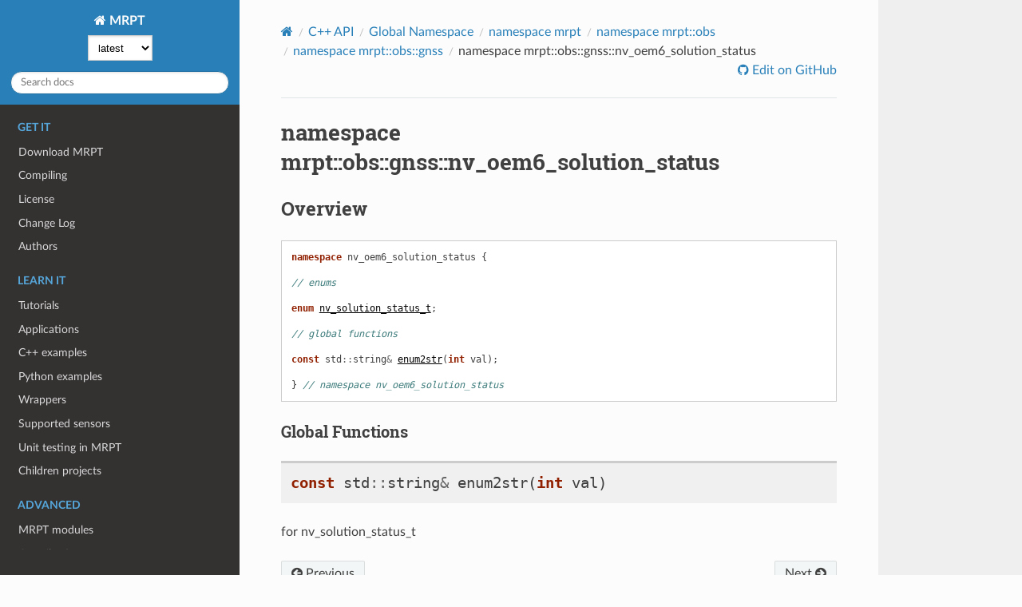

--- FILE ---
content_type: text/html
request_url: https://docs.mrpt.org/reference/latest/namespace_mrpt_obs_gnss_nv_oem6_solution_status.html
body_size: 8893
content:
<!DOCTYPE html>
<html class="writer-html5" lang="en" >
<head>
  <meta charset="utf-8" /><meta name="generator" content="Docutils 0.17.1: http://docutils.sourceforge.net/" />

  <meta name="viewport" content="width=device-width, initial-scale=1.0" />
  <title>namespace mrpt::obs::gnss::nv_oem6_solution_status &mdash; MRPT 2.15.5 documentation</title>
      <link rel="stylesheet" href="_static/pygments.css" type="text/css" />
      <link rel="stylesheet" href="_static/css/theme.css" type="text/css" />
      <link rel="stylesheet" href="_static/graphviz.css" type="text/css" />
      <link rel="stylesheet" href="_static/doxyrest-pygments.css" type="text/css" />
      <link rel="stylesheet" href="_static/doxyrest-sphinx_rtd_theme.css" type="text/css" />
      <link rel="stylesheet" href="_static/design-style.1e8bd061cd6da7fc9cf755528e8ffc24.min.css" type="text/css" />
    <link rel="canonical" href="https://docs.mrpt.org/reference/latest/namespace_mrpt_obs_gnss_nv_oem6_solution_status.html" />

  <!--[if lt IE 9]>
    <script src="_static/js/html5shiv.min.js"></script>
  <![endif]-->
  
        <script data-url_root="./" id="documentation_options" src="_static/documentation_options.js"></script>
        <script src="_static/jquery.js"></script>
        <script src="_static/underscore.js"></script>
        <script src="_static/_sphinx_javascript_frameworks_compat.js"></script>
        <script src="_static/doctools.js"></script>
        <script src="_static/sphinx_highlight.js"></script>
        <script src="_static/target-highlight.js"></script>
        <script src="_static/design-tabs.js"></script>
    <script src="_static/js/theme.js"></script>
<!-- Global site tag (gtag.js) - Google Analytics -->
<script async src="https://www.googletagmanager.com/gtag/js?id=UA-21128561-10"></script>
<script>
  window.dataLayer = window.dataLayer || [];
  function gtag(){dataLayer.push(arguments);}
  gtag('js', new Date());
  gtag('config', 'UA-21128561-10');
</script>

    <link rel="index" title="Index" href="genindex.html" />
    <link rel="search" title="Search" href="search.html" />
    <link rel="next" title="enum mrpt::obs::gnss::nv_oem6_solution_status::nv_solution_status_t" href="enum_mrpt_obs_gnss_nv_oem6_solution_status_nv_solution_status_t.html" />
    <link rel="prev" title="enum mrpt::obs::gnss::nv_oem6_position_type::nv_position_type_t" href="enum_mrpt_obs_gnss_nv_oem6_position_type_nv_position_type_t.html" /> 
</head>

<body class="wy-body-for-nav"> 
  <div class="wy-grid-for-nav">
    <nav data-toggle="wy-nav-shift" class="wy-nav-side">
      <div class="wy-side-scroll">
        <div class="wy-side-nav-search" >


          
          
          <a href="index.html" class="icon icon-home">
            MRPT
          </a>
              <div class="version">
                2.15.5
              </div>
<div role="search">
  <form id="rtd-search-form" class="wy-form" action="search.html" method="get">
    <input type="text" name="q" placeholder="Search docs" aria-label="Search docs" />
    <input type="hidden" name="check_keywords" value="yes" />
    <input type="hidden" name="area" value="default" />
  </form>
</div>
<script>
function onMRPTVersionChange() {
    var selectBox = document.getElementById("docsVersionSelectBox");
    const newVersion = selectBox.options[selectBox.selectedIndex].value;
    var curURL = window.location.href;
    const lastURLSegment = curURL;
    const newURL = window.location.protocol + "//" + window.location.host + "/" +
        "reference/" + newVersion + "/" +
        window.location.pathname.split("/").pop();
    window.location.href = newURL;
}
var req = new XMLHttpRequest();
 req.onload = function(){
     var versions = JSON.parse(this.responseText);
     var versionDiv = document.getElementsByClassName('version')[0];
     var curVer = versionDiv.innerHTML.trim();
     var s='<select id="docsVersionSelectBox" onchange="onMRPTVersionChange();">\n';
     for(var i = 0; i < versions.length; i++) {
       var v = versions[i];
       var vstr = v;
       if (v.charAt(0)>='0' && v.charAt(0)<='9') {
         vstr = 'v'+vstr;
       }
       s=s+ '<option value="' +v+'"';
       if (curVer==v) {s=s+' selected';}
       s=s+'">'+ vstr + '</option>\n';
     }
     s = s + '</select>\n';
     versionDiv.innerHTML = s;
 };
 req.open('GET', '../versions.txt');
 req.send();
</script>

        </div><div class="wy-menu wy-menu-vertical" data-spy="affix" role="navigation" aria-label="Navigation menu">
              <p class="caption" role="heading"><span class="caption-text">Get it</span></p>
<ul>
<li class="toctree-l1"><a class="reference internal" href="download-mrpt.html">Download MRPT</a></li>
<li class="toctree-l1"><a class="reference internal" href="compiling.html">Compiling</a></li>
<li class="toctree-l1"><a class="reference internal" href="license.html">License</a></li>
<li class="toctree-l1"><a class="reference internal" href="page_changelog.html">Change Log</a></li>
<li class="toctree-l1"><a class="reference internal" href="authors.html">Authors</a></li>
</ul>
<p class="caption" role="heading"><span class="caption-text">Learn it</span></p>
<ul>
<li class="toctree-l1"><a class="reference internal" href="tutorials.html">Tutorials</a></li>
<li class="toctree-l1"><a class="reference internal" href="applications.html">Applications</a></li>
<li class="toctree-l1"><a class="reference internal" href="examples.html">C++ examples</a></li>
<li class="toctree-l1"><a class="reference internal" href="python_examples.html">Python examples</a></li>
<li class="toctree-l1"><a class="reference internal" href="wrappers.html">Wrappers</a></li>
<li class="toctree-l1"><a class="reference internal" href="supported-sensors.html">Supported sensors</a></li>
<li class="toctree-l1"><a class="reference internal" href="unit_testing.html">Unit testing in MRPT</a></li>
<li class="toctree-l1"><a class="reference internal" href="children-projects.html">Children projects</a></li>
</ul>
<p class="caption" role="heading"><span class="caption-text">Advanced</span></p>
<ul class="current">
<li class="toctree-l1"><a class="reference internal" href="modules.html">MRPT modules</a></li>
<li class="toctree-l1"><a class="reference internal" href="contributing.html">Contributing</a></li>
<li class="toctree-l1"><a class="reference internal" href="bibliography.html">Bibliography</a></li>
<li class="toctree-l1 current"><a class="reference internal" href="doxygen-index.html">C++ API</a><ul class="current">
<li class="toctree-l2"><a class="reference internal" href="group_mrpt_apps_grp.html">[mrpt-apps]</a></li>
<li class="toctree-l2"><a class="reference internal" href="group_mrpt_bayes_grp.html">[mrpt-bayes]</a></li>
<li class="toctree-l2"><a class="reference internal" href="group_mrpt_comms_grp.html">[mrpt-comms]</a></li>
<li class="toctree-l2"><a class="reference internal" href="group_mrpt_config_grp.html">[mrpt-config]</a></li>
<li class="toctree-l2"><a class="reference internal" href="group_mrpt_containers_grp.html">[mrpt-containers]</a></li>
<li class="toctree-l2"><a class="reference internal" href="group_mrpt_core_grp.html">[mrpt-core]</a></li>
<li class="toctree-l2"><a class="reference internal" href="group_mrpt_expr_grp.html">[mrpt-expr]</a></li>
<li class="toctree-l2"><a class="reference internal" href="group_mrpt_graphs_grp.html">[mrpt-graphs]</a></li>
<li class="toctree-l2"><a class="reference internal" href="group_mrpt_graphslam_grp.html">[mrpt-graphslam]</a></li>
<li class="toctree-l2"><a class="reference internal" href="group_mrpt_gui_grp.html">[mrpt-gui]</a></li>
<li class="toctree-l2"><a class="reference internal" href="group_mrpt_hwdrivers_grp.html">[mrpt-hwdrivers]</a></li>
<li class="toctree-l2"><a class="reference internal" href="group_mrpt_img_grp.html">[mrpt-img]</a></li>
<li class="toctree-l2"><a class="reference internal" href="group_mrpt_io_grp.html">[mrpt-io]</a></li>
<li class="toctree-l2"><a class="reference internal" href="group_mrpt_kinematics_grp.html">[mrpt-kinematics]</a></li>
<li class="toctree-l2"><a class="reference internal" href="group_mrpt_maps_grp.html">[mrpt-maps]</a></li>
<li class="toctree-l2"><a class="reference internal" href="group_mrpt_math_grp.html">[mrpt-math]</a></li>
<li class="toctree-l2"><a class="reference internal" href="group_mrpt_nav_grp.html">[mrpt-nav]</a></li>
<li class="toctree-l2"><a class="reference internal" href="group_mrpt_obs_grp.html">[mrpt-obs]</a></li>
<li class="toctree-l2"><a class="reference internal" href="group_mrpt_opengl_grp.html">[mrpt-opengl]</a></li>
<li class="toctree-l2"><a class="reference internal" href="group_mrpt_poses_grp.html">[mrpt-poses]</a></li>
<li class="toctree-l2"><a class="reference internal" href="group_mrpt_random_grp.html">[mrpt-random]</a></li>
<li class="toctree-l2"><a class="reference internal" href="group_mrpt_ros1bridge_grp.html">[mrpt-ros1bridge]</a></li>
<li class="toctree-l2"><a class="reference internal" href="group_mrpt_ros2bridge_grp.html">[mrpt-ros2bridge]</a></li>
<li class="toctree-l2"><a class="reference internal" href="group_mrpt_rtti_grp.html">[mrpt-rtti]</a></li>
<li class="toctree-l2"><a class="reference internal" href="group_mrpt_serialization_grp.html">[mrpt-serialization]</a></li>
<li class="toctree-l2"><a class="reference internal" href="group_mrpt_slam_grp.html">[mrpt-slam]</a></li>
<li class="toctree-l2"><a class="reference internal" href="group_mrpt_system_grp.html">[mrpt-system]</a></li>
<li class="toctree-l2"><a class="reference internal" href="group_mrpt_tfest_grp.html">[mrpt-tfest]</a></li>
<li class="toctree-l2"><a class="reference internal" href="group_mrpt_topography_grp.html">[mrpt-topography]</a></li>
<li class="toctree-l2"><a class="reference internal" href="group_mrpt_typemeta_grp.html">[mrpt-typemeta]</a></li>
<li class="toctree-l2"><a class="reference internal" href="group_mrpt_vision_lgpl_grp.html">[mrpt-vision-lgpl]</a></li>
<li class="toctree-l2"><a class="reference internal" href="group_mrpt_vision_grp.html">[mrpt-vision]</a></li>
<li class="toctree-l2"><a class="reference internal" href="page_app_DifOdometry-Camera.html">Application: DifOdometry-Camera</a></li>
<li class="toctree-l2"><a class="reference internal" href="page_app_DifOdometry-Datasets.html">Application: DifOdometry-Datasets</a></li>
<li class="toctree-l2"><a class="reference internal" href="page_app_ReactiveNav3D-Demo.html">Application: ReactiveNav3D-Demo</a></li>
<li class="toctree-l2"><a class="reference internal" href="page_app_ReactiveNavigationDemo.html">Application: ReactiveNavigationDemo</a></li>
<li class="toctree-l2"><a class="reference internal" href="page_app_SceneViewer3D.html">Application: SceneViewer3D</a></li>
<li class="toctree-l2"><a class="reference internal" href="page_app_carmen2rawlog.html">Application: carmen2rawlog</a></li>
<li class="toctree-l2"><a class="reference internal" href="page_app_carmen2simplemap.html">Application: carmen2simplemap</a></li>
<li class="toctree-l2"><a class="reference internal" href="page_app_features-matching.html">Application: features-matching</a></li>
<li class="toctree-l2"><a class="reference internal" href="page_app_gps2rawlog.html">Application: gps2rawlog</a></li>
<li class="toctree-l2"><a class="reference internal" href="page_app_graph-slam.html">Application: graph-slam</a></li>
<li class="toctree-l2"><a class="reference internal" href="page_app_graphslam-engine.html">Application: graphslam-engine</a></li>
<li class="toctree-l2"><a class="reference internal" href="page_app_grid-matching.html">Application: grid-matching</a></li>
<li class="toctree-l2"><a class="reference internal" href="page_app_holonomic-navigator-demo.html">Application: holonomic-navigator-demo</a></li>
<li class="toctree-l2"><a class="reference internal" href="page_app_icp-slam.html">Application: icp-slam</a></li>
<li class="toctree-l2"><a class="reference internal" href="page_app_icp-slam-live.html">Application: icp-slam-live</a></li>
<li class="toctree-l2"><a class="reference internal" href="page_app_image2gridmap.html">Application: image2gridmap</a></li>
<li class="toctree-l2"><a class="reference internal" href="page_app_kf-slam.html">Application: kf-slam</a></li>
<li class="toctree-l2"><a class="reference internal" href="page_app_kinect-3d-slam.html">Application: kinect-3d-slam</a></li>
<li class="toctree-l2"><a class="reference internal" href="page_app_kinect-3d-view.html">Application: kinect-3d-view</a></li>
<li class="toctree-l2"><a class="reference internal" href="page_app_kinect-stereo-calib.html">Application: kinect-stereo-calib</a></li>
<li class="toctree-l2"><a class="reference internal" href="page_app_map-partition.html">Application: map-partition</a></li>
<li class="toctree-l2"><a class="reference internal" href="page_app_navlog-viewer.html">Application: navlog-viewer</a></li>
<li class="toctree-l2"><a class="reference internal" href="page_app_observations2map.html">Application: observations2map</a></li>
<li class="toctree-l2"><a class="reference internal" href="page_app_pf-localization.html">Application: pf-localization</a></li>
<li class="toctree-l2"><a class="reference internal" href="page_app_ptg-configurator.html">Application: ptg-configurator</a></li>
<li class="toctree-l2"><a class="reference internal" href="page_app_rawlog-edit.html">Application: rawlog-edit</a></li>
<li class="toctree-l2"><a class="reference internal" href="page_app_rawlog-grabber.html">Application: rawlog-grabber</a></li>
<li class="toctree-l2"><a class="reference internal" href="page_app_rbpf-slam.html">Application: rbpf-slam</a></li>
<li class="toctree-l2"><a class="reference internal" href="page_app_ro-localization.html">Application: ro-localization</a></li>
<li class="toctree-l2"><a class="reference internal" href="page_app_rosmapyaml2mrpt.html">Application: ros-map-yaml2mrpt</a></li>
<li class="toctree-l2"><a class="reference internal" href="page_app_simul-landmarks.html">Application: simul-landmarks</a></li>
<li class="toctree-l2"><a class="reference internal" href="page_app_track-video-features.html">Application: track-video-features</a></li>
<li class="toctree-l2"><a class="reference internal" href="page_app_velodyne-view.html">Application: velodyne-view</a></li>
<li class="toctree-l2"><a class="reference internal" href="page_citelist.html">Bibliography</a></li>
<li class="toctree-l2"><a class="reference internal" href="page_changelog.html">Change Log</a></li>
<li class="toctree-l2"><a class="reference internal" href="page_deprecated.html">Deprecated List</a></li>
<li class="toctree-l2"><a class="reference internal" href="page_bayes_rejection_sampling_example.html">Example: bayes_rejection_sampling_example</a></li>
<li class="toctree-l2"><a class="reference internal" href="page_bayes_resampling_example.html">Example: bayes_resampling_example</a></li>
<li class="toctree-l2"><a class="reference internal" href="page_bayes_tracking_example.html">Example: bayes_tracking_example</a></li>
<li class="toctree-l2"><a class="reference internal" href="page_comms_ftdi_usb_enumerate_example.html">Example: comms_ftdi_usb_enumerate_example</a></li>
<li class="toctree-l2"><a class="reference internal" href="page_comms_http_client.html">Example: comms_http_client</a></li>
<li class="toctree-l2"><a class="reference internal" href="page_comms_nodelets_example.html">Example: comms_nodelets_example</a></li>
<li class="toctree-l2"><a class="reference internal" href="page_comms_serial_port_example.html">Example: comms_serial_port_example</a></li>
<li class="toctree-l2"><a class="reference internal" href="page_comms_socket_example.html">Example: comms_socket_example</a></li>
<li class="toctree-l2"><a class="reference internal" href="page_containers_params_by_name.html">Example: containers_params_by_name</a></li>
<li class="toctree-l2"><a class="reference internal" href="page_containers_yaml_example.html">Example: containers_yaml_example</a></li>
<li class="toctree-l2"><a class="reference internal" href="page_core_backtrace_example.html">Example: core_backtrace_example</a></li>
<li class="toctree-l2"><a class="reference internal" href="page_core_exceptions_example.html">Example: core_exceptions_example</a></li>
<li class="toctree-l2"><a class="reference internal" href="page_detectors_face.html">Example: detectors_face</a></li>
<li class="toctree-l2"><a class="reference internal" href="page_graphs_astar_example.html">Example: graphs_astar_example</a></li>
<li class="toctree-l2"><a class="reference internal" href="page_graphs_dijkstra_example.html">Example: graphs_dijkstra_example</a></li>
<li class="toctree-l2"><a class="reference internal" href="page_graphslam_example.html">Example: graphslam_example</a></li>
<li class="toctree-l2"><a class="reference internal" href="page_gui_capture_render_to_img_example.html">Example: gui_capture_render_to_img_example</a></li>
<li class="toctree-l2"><a class="reference internal" href="page_gui_depth_camera_distortion.html">Example: gui_depth_camera_distortion</a></li>
<li class="toctree-l2"><a class="reference internal" href="page_gui_display3D_custom_render.html">Example: gui_display3D_custom_render</a></li>
<li class="toctree-l2"><a class="reference internal" href="page_gui_display3D_example.html">Example: gui_display3D_example</a></li>
<li class="toctree-l2"><a class="reference internal" href="page_gui_display_plots.html">Example: gui_display_plots</a></li>
<li class="toctree-l2"><a class="reference internal" href="page_gui_fbo_render_example.html">Example: gui_fbo_render_example</a></li>
<li class="toctree-l2"><a class="reference internal" href="page_gui_gravity3d_example.html">Example: gui_gravity3d_example</a></li>
<li class="toctree-l2"><a class="reference internal" href="page_gui_nanogui_demo.html">Example: gui_nanogui_demo</a></li>
<li class="toctree-l2"><a class="reference internal" href="page_gui_text_fonts_example.html">Example: gui_text_fonts_example</a></li>
<li class="toctree-l2"><a class="reference internal" href="page_gui_windows_events.html">Example: gui_windows_events</a></li>
<li class="toctree-l2"><a class="reference internal" href="page_hwdrivers_camera_capture_dialog.html">Example: hwdrivers_camera_capture_dialog</a></li>
<li class="toctree-l2"><a class="reference internal" href="page_hwdrivers_capture_video_dc1394.html">Example: hwdrivers_capture_video_dc1394</a></li>
<li class="toctree-l2"><a class="reference internal" href="page_hwdrivers_capture_video_ffmpeg.html">Example: hwdrivers_capture_video_ffmpeg</a></li>
<li class="toctree-l2"><a class="reference internal" href="page_hwdrivers_capture_video_flycapture2.html">Example: hwdrivers_capture_video_flycapture2</a></li>
<li class="toctree-l2"><a class="reference internal" href="page_hwdrivers_capture_video_flycapture2_stereo.html">Example: hwdrivers_capture_video_flycapture2_stereo</a></li>
<li class="toctree-l2"><a class="reference internal" href="page_hwdrivers_capture_video_opencv.html">Example: hwdrivers_capture_video_opencv</a></li>
<li class="toctree-l2"><a class="reference internal" href="page_hwdrivers_enumerate_cameras1394.html">Example: hwdrivers_enumerate_cameras1394</a></li>
<li class="toctree-l2"><a class="reference internal" href="page_hwdrivers_gps_example.html">Example: hwdrivers_gps_example</a></li>
<li class="toctree-l2"><a class="reference internal" href="page_hwdrivers_hokuyo_example.html">Example: hwdrivers_hokuyo_example</a></li>
<li class="toctree-l2"><a class="reference internal" href="page_hwdrivers_joystick_example.html">Example: hwdrivers_joystick_example</a></li>
<li class="toctree-l2"><a class="reference internal" href="page_hwdrivers_kinect_online_offline_example.html">Example: hwdrivers_kinect_online_offline_example</a></li>
<li class="toctree-l2"><a class="reference internal" href="page_hwdrivers_kinect_to_2d_scan_example.html">Example: hwdrivers_kinect_to_2d_scan_example</a></li>
<li class="toctree-l2"><a class="reference internal" href="page_hwdrivers_mynteye_icp.html">Example: hwdrivers_mynteye_icp</a></li>
<li class="toctree-l2"><a class="reference internal" href="page_hwdrivers_ntrip_client_example.html">Example: hwdrivers_ntrip_client_example</a></li>
<li class="toctree-l2"><a class="reference internal" href="page_hwdrivers_openni2_2d_icp_slam.html">Example: hwdrivers_openni2_2d_icp_slam</a></li>
<li class="toctree-l2"><a class="reference internal" href="page_hwdrivers_openni2_driver_demo.html">Example: hwdrivers_openni2_driver_demo</a></li>
<li class="toctree-l2"><a class="reference internal" href="page_hwdrivers_phidget_proximity_example.html">Example: hwdrivers_phidget_proximity_example</a></li>
<li class="toctree-l2"><a class="reference internal" href="page_hwdrivers_robopeaklidar_example.html">Example: hwdrivers_robopeaklidar_example</a></li>
<li class="toctree-l2"><a class="reference internal" href="page_hwdrivers_sick_eth_example.html">Example: hwdrivers_sick_eth_example</a></li>
<li class="toctree-l2"><a class="reference internal" href="page_hwdrivers_sick_serial_example.html">Example: hwdrivers_sick_serial_example</a></li>
<li class="toctree-l2"><a class="reference internal" href="page_hwdrivers_swissranger_example.html">Example: hwdrivers_swissranger_example</a></li>
<li class="toctree-l2"><a class="reference internal" href="page_hwdrivers_taobotics_imu.html">Example: hwdrivers_taobotics_imu</a></li>
<li class="toctree-l2"><a class="reference internal" href="page_img_basic_example.html">Example: img_basic_example</a></li>
<li class="toctree-l2"><a class="reference internal" href="page_img_convolution_fft.html">Example: img_convolution_fft</a></li>
<li class="toctree-l2"><a class="reference internal" href="page_img_correlation_example.html">Example: img_correlation_example</a></li>
<li class="toctree-l2"><a class="reference internal" href="page_img_fft_example.html">Example: img_fft_example</a></li>
<li class="toctree-l2"><a class="reference internal" href="page_img_gauss_filtering_example.html">Example: img_gauss_filtering_example</a></li>
<li class="toctree-l2"><a class="reference internal" href="page_io_compress_example.html">Example: io_compress_example</a></li>
<li class="toctree-l2"><a class="reference internal" href="page_io_pipes_example.html">Example: io_pipes_example</a></li>
<li class="toctree-l2"><a class="reference internal" href="page_kitti_dataset2rawlog.html">Example: kitti_dataset2rawlog</a></li>
<li class="toctree-l2"><a class="reference internal" href="page_maps_gmrf_map_example.html">Example: maps_gmrf_map_example</a></li>
<li class="toctree-l2"><a class="reference internal" href="page_maps_gridmap3D_simple.html">Example: maps_gridmap3D_simple</a></li>
<li class="toctree-l2"><a class="reference internal" href="page_maps_gridmap_benchmark.html">Example: maps_gridmap_benchmark</a></li>
<li class="toctree-l2"><a class="reference internal" href="page_maps_gridmap_likelihood_characterization.html">Example: maps_gridmap_likelihood_characterization</a></li>
<li class="toctree-l2"><a class="reference internal" href="page_maps_gridmap_voronoi_example.html">Example: maps_gridmap_voronoi_example</a></li>
<li class="toctree-l2"><a class="reference internal" href="page_maps_laser_projection_in_images_example.html">Example: maps_laser_projection_in_images_example</a></li>
<li class="toctree-l2"><a class="reference internal" href="page_maps_observer_pattern_example.html">Example: maps_observer_pattern_example</a></li>
<li class="toctree-l2"><a class="reference internal" href="page_maps_octomap_simple.html">Example: maps_octomap_simple</a></li>
<li class="toctree-l2"><a class="reference internal" href="page_maps_ransac_data_association.html">Example: maps_ransac_data_association</a></li>
<li class="toctree-l2"><a class="reference internal" href="page_maps_voxelmap_from_tum_dataset.html">Example: maps_voxelmap_from_tum_dataset</a></li>
<li class="toctree-l2"><a class="reference internal" href="page_maps_voxelmap_simple.html">Example: maps_voxelmap_simple</a></li>
<li class="toctree-l2"><a class="reference internal" href="page_math_csparse_example.html">Example: math_csparse_example</a></li>
<li class="toctree-l2"><a class="reference internal" href="page_math_kmeans_example.html">Example: math_kmeans_example</a></li>
<li class="toctree-l2"><a class="reference internal" href="page_math_leastsquares_example.html">Example: math_leastsquares_example</a></li>
<li class="toctree-l2"><a class="reference internal" href="page_math_matrix_example.html">Example: math_matrix_example</a></li>
<li class="toctree-l2"><a class="reference internal" href="page_math_model_search_example.html">Example: math_model_search_example</a></li>
<li class="toctree-l2"><a class="reference internal" href="page_math_optimize_lm_example.html">Example: math_optimize_lm_example</a></li>
<li class="toctree-l2"><a class="reference internal" href="page_math_polygon_intersection.html">Example: math_polygon_intersection</a></li>
<li class="toctree-l2"><a class="reference internal" href="page_math_polygon_split.html">Example: math_polygon_split</a></li>
<li class="toctree-l2"><a class="reference internal" href="page_math_polyhedron_intersection_example.html">Example: math_polyhedron_intersection_example</a></li>
<li class="toctree-l2"><a class="reference internal" href="page_math_ransac_examples.html">Example: math_ransac_examples</a></li>
<li class="toctree-l2"><a class="reference internal" href="page_math_ransac_plane3d_example.html">Example: math_ransac_plane3d_example</a></li>
<li class="toctree-l2"><a class="reference internal" href="page_math_ransac_plane3d_example2.html">Example: math_ransac_plane3d_example2</a></li>
<li class="toctree-l2"><a class="reference internal" href="page_math_slerp_example.html">Example: math_slerp_example</a></li>
<li class="toctree-l2"><a class="reference internal" href="page_math_spline_interpolation.html">Example: math_spline_interpolation</a></li>
<li class="toctree-l2"><a class="reference internal" href="page_nav_circ_robot_path_planning.html">Example: nav_circ_robot_path_planning</a></li>
<li class="toctree-l2"><a class="reference internal" href="page_nav_rrt_planning_example.html">Example: nav_rrt_planning_example</a></li>
<li class="toctree-l2"><a class="reference internal" href="page_obs_motion_model_demo.html">Example: obs_motion_model_demo</a></li>
<li class="toctree-l2"><a class="reference internal" href="page_obs_mox_model_rawlog.html">Example: obs_mox_model_rawlog</a></li>
<li class="toctree-l2"><a class="reference internal" href="page_opengl_custom_shaders_demo.html">Example: opengl_custom_shaders_demo</a></li>
<li class="toctree-l2"><a class="reference internal" href="page_opengl_multithread_rendering.html">Example: opengl_multithread_rendering</a></li>
<li class="toctree-l2"><a class="reference internal" href="page_opengl_objects_demo.html">Example: opengl_objects_demo</a></li>
<li class="toctree-l2"><a class="reference internal" href="page_opengl_octree_render_huge_pointcloud.html">Example: opengl_octree_render_huge_pointcloud</a></li>
<li class="toctree-l2"><a class="reference internal" href="page_opengl_offscreen_render_example.html">Example: opengl_offscreen_render_example</a></li>
<li class="toctree-l2"><a class="reference internal" href="page_opengl_ray_trace_example.html">Example: opengl_ray_trace_example</a></li>
<li class="toctree-l2"><a class="reference internal" href="page_opengl_skybox_example.html">Example: opengl_skybox_example</a></li>
<li class="toctree-l2"><a class="reference internal" href="page_opengl_texture_sizes_test.html">Example: opengl_texture_sizes_test</a></li>
<li class="toctree-l2"><a class="reference internal" href="page_opengl_video_demo.html">Example: opengl_video_demo</a></li>
<li class="toctree-l2"><a class="reference internal" href="page_opengl_video_viewport_demo.html">Example: opengl_video_viewport_demo</a></li>
<li class="toctree-l2"><a class="reference internal" href="page_poses_geometry_3D_example.html">Example: poses_geometry_3D_example</a></li>
<li class="toctree-l2"><a class="reference internal" href="page_poses_pdfs_example.html">Example: poses_pdfs_example</a></li>
<li class="toctree-l2"><a class="reference internal" href="page_poses_quaternions_example.html">Example: poses_quaternions_example</a></li>
<li class="toctree-l2"><a class="reference internal" href="page_poses_se3_lie_example.html">Example: poses_se3_lie_example</a></li>
<li class="toctree-l2"><a class="reference internal" href="page_poses_sog_merge_example.html">Example: poses_sog_merge_example</a></li>
<li class="toctree-l2"><a class="reference internal" href="page_poses_unscented_transform_example.html">Example: poses_unscented_transform_example</a></li>
<li class="toctree-l2"><a class="reference internal" href="page_random_examples.html">Example: random_examples</a></li>
<li class="toctree-l2"><a class="reference internal" href="page_rgbd_dataset2rawlog.html">Example: rgbd_dataset2rawlog</a></li>
<li class="toctree-l2"><a class="reference internal" href="page_rtti_example1.html">Example: rtti_example1</a></li>
<li class="toctree-l2"><a class="reference internal" href="page_serialization_json_example.html">Example: serialization_json_example</a></li>
<li class="toctree-l2"><a class="reference internal" href="page_serialization_stl.html">Example: serialization_stl</a></li>
<li class="toctree-l2"><a class="reference internal" href="page_serialization_variant_example.html">Example: serialization_variant_example</a></li>
<li class="toctree-l2"><a class="reference internal" href="page_slam_icp3d_simple_example.html">Example: slam_icp3d_simple_example</a></li>
<li class="toctree-l2"><a class="reference internal" href="page_slam_icp_simple_example.html">Example: slam_icp_simple_example</a></li>
<li class="toctree-l2"><a class="reference internal" href="page_slam_range_only_localization_rej_sampling_example.html">Example: slam_range_only_localization_rej_sampling_example</a></li>
<li class="toctree-l2"><a class="reference internal" href="page_system_control_rate_timer_example.html">Example: system_control_rate_timer_example</a></li>
<li class="toctree-l2"><a class="reference internal" href="page_system_datetime_example.html">Example: system_datetime_example</a></li>
<li class="toctree-l2"><a class="reference internal" href="page_system_directory_explorer_example.html">Example: system_directory_explorer_example</a></li>
<li class="toctree-l2"><a class="reference internal" href="page_system_dirs_files_manipulation.html">Example: system_dirs_files_manipulation</a></li>
<li class="toctree-l2"><a class="reference internal" href="page_system_file_system_watcher.html">Example: system_file_system_watcher</a></li>
<li class="toctree-l2"><a class="reference internal" href="page_system_progress_bar.html">Example: system_progress_bar</a></li>
<li class="toctree-l2"><a class="reference internal" href="page_topography_coordinate_conversion_example.html">Example: topography_coordinate_conversion_example</a></li>
<li class="toctree-l2"><a class="reference internal" href="page_topography_gps_coords_example.html">Example: topography_gps_coords_example</a></li>
<li class="toctree-l2"><a class="reference internal" href="page_typemeta_StaticString.html">Example: typemeta_StaticString</a></li>
<li class="toctree-l2"><a class="reference internal" href="page_typemeta_TEnumType.html">Example: typemeta_TEnumType</a></li>
<li class="toctree-l2"><a class="reference internal" href="page_typemeta_TTypeName.html">Example: typemeta_TTypeName</a></li>
<li class="toctree-l2"><a class="reference internal" href="page_vision_bundle_adj_example.html">Example: vision_bundle_adj_example</a></li>
<li class="toctree-l2"><a class="reference internal" href="page_vision_capture_video_build_pyr.html">Example: vision_capture_video_build_pyr</a></li>
<li class="toctree-l2"><a class="reference internal" href="page_vision_checkerboard_detectors.html">Example: vision_checkerboard_detectors</a></li>
<li class="toctree-l2"><a class="reference internal" href="page_vision_create_video_file_example.html">Example: vision_create_video_file_example</a></li>
<li class="toctree-l2"><a class="reference internal" href="page_vision_feature_extraction.html">Example: vision_feature_extraction</a></li>
<li class="toctree-l2"><a class="reference internal" href="page_vision_keypoint_matching_example.html">Example: vision_keypoint_matching_example</a></li>
<li class="toctree-l2"><a class="reference internal" href="page_vision_stereo_calib_example.html">Example: vision_stereo_calib_example</a></li>
<li class="toctree-l2"><a class="reference internal" href="page_vision_stereo_rectify.html">Example: vision_stereo_rectify</a></li>
<li class="toctree-l2"><a class="reference internal" href="page_dependencies.html">External library dependencies and build options</a></li>
<li class="toctree-l2"><a class="reference internal" href="page_tutorial_math_levenberg_marquardt.html">Levenberg-Marquardt algorithm with numeric Jacobians</a></li>
<li class="toctree-l2"><a class="reference internal" href="page_maps_observations.html">Maps and observations compatibility matrices</a></li>
<li class="toctree-l2"><a class="reference internal" href="page_porting_mrpt2.html">Porting code from MRPT 1.{3,4,5} to MRPT 2.*</a></li>
<li class="toctree-l2"><a class="reference internal" href="page_todo.html">Todo List</a></li>
<li class="toctree-l2"><a class="reference internal" href="page_tutorial_3D_scenes.html">Tutorial: 3D scenes</a></li>
<li class="toctree-l2"><a class="reference internal" href="page_md__home_jlblanco_mrpt_doc_source_doxygen_docs_lib_mrpt_apps.html">lib_mrpt_apps</a></li>
<li class="toctree-l2"><a class="reference internal" href="page_md__home_jlblanco_mrpt_doc_source_doxygen_docs_lib_mrpt_bayes.html">lib_mrpt_bayes</a></li>
<li class="toctree-l2"><a class="reference internal" href="page_md__home_jlblanco_mrpt_doc_source_doxygen_docs_lib_mrpt_comms.html">lib_mrpt_comms</a></li>
<li class="toctree-l2"><a class="reference internal" href="page_md__home_jlblanco_mrpt_doc_source_doxygen_docs_lib_mrpt_config.html">lib_mrpt_config</a></li>
<li class="toctree-l2"><a class="reference internal" href="page_md__home_jlblanco_mrpt_doc_source_doxygen_docs_lib_mrpt_config_INI_file_format.html">lib_mrpt_config_INI_file_format</a></li>
<li class="toctree-l2"><a class="reference internal" href="page_md__home_jlblanco_mrpt_doc_source_doxygen_docs_lib_mrpt_containers.html">lib_mrpt_containers</a></li>
<li class="toctree-l2"><a class="reference internal" href="page_md__home_jlblanco_mrpt_doc_source_doxygen_docs_lib_mrpt_core.html">lib_mrpt_core</a></li>
<li class="toctree-l2"><a class="reference internal" href="page_md__home_jlblanco_mrpt_doc_source_doxygen_docs_lib_mrpt_core_exceptions.html">lib_mrpt_core_exceptions</a></li>
<li class="toctree-l2"><a class="reference internal" href="page_md__home_jlblanco_mrpt_doc_source_doxygen_docs_lib_mrpt_expr.html">lib_mrpt_expr</a></li>
<li class="toctree-l2"><a class="reference internal" href="page_md__home_jlblanco_mrpt_doc_source_doxygen_docs_lib_mrpt_graphs.html">lib_mrpt_graphs</a></li>
<li class="toctree-l2"><a class="reference internal" href="page_md__home_jlblanco_mrpt_doc_source_doxygen_docs_lib_mrpt_graphslam.html">lib_mrpt_graphslam</a></li>
<li class="toctree-l2"><a class="reference internal" href="page_md__home_jlblanco_mrpt_doc_source_doxygen_docs_lib_mrpt_gui.html">lib_mrpt_gui</a></li>
<li class="toctree-l2"><a class="reference internal" href="page_md__home_jlblanco_mrpt_doc_source_doxygen_docs_lib_mrpt_hwdrivers.html">lib_mrpt_hwdrivers</a></li>
<li class="toctree-l2"><a class="reference internal" href="page_md__home_jlblanco_mrpt_doc_source_doxygen_docs_lib_mrpt_img.html">lib_mrpt_img</a></li>
<li class="toctree-l2"><a class="reference internal" href="page_md__home_jlblanco_mrpt_doc_source_doxygen_docs_lib_mrpt_io.html">lib_mrpt_io</a></li>
<li class="toctree-l2"><a class="reference internal" href="page_md__home_jlblanco_mrpt_doc_source_doxygen_docs_lib_mrpt_kinematics.html">lib_mrpt_kinematics</a></li>
<li class="toctree-l2"><a class="reference internal" href="page_md__home_jlblanco_mrpt_doc_source_doxygen_docs_lib_mrpt_maps.html">lib_mrpt_maps</a></li>
<li class="toctree-l2"><a class="reference internal" href="page_md__home_jlblanco_mrpt_doc_source_doxygen_docs_lib_mrpt_math.html">lib_mrpt_math</a></li>
<li class="toctree-l2"><a class="reference internal" href="page_md__home_jlblanco_mrpt_doc_source_doxygen_docs_lib_mrpt_math_lwgeom.html">lib_mrpt_math_lwgeom</a></li>
<li class="toctree-l2"><a class="reference internal" href="page_md__home_jlblanco_mrpt_doc_source_doxygen_docs_lib_mrpt_math_matrices.html">lib_mrpt_math_matrices</a></li>
<li class="toctree-l2"><a class="reference internal" href="page_md__home_jlblanco_mrpt_doc_source_doxygen_docs_lib_mrpt_nav.html">lib_mrpt_nav</a></li>
<li class="toctree-l2"><a class="reference internal" href="page_md__home_jlblanco_mrpt_doc_source_doxygen_docs_lib_mrpt_obs.html">lib_mrpt_obs</a></li>
<li class="toctree-l2"><a class="reference internal" href="page_md__home_jlblanco_mrpt_doc_source_doxygen_docs_lib_mrpt_opengl.html">lib_mrpt_opengl</a></li>
<li class="toctree-l2"><a class="reference internal" href="page_md__home_jlblanco_mrpt_doc_source_doxygen_docs_lib_mrpt_poses.html">lib_mrpt_poses</a></li>
<li class="toctree-l2"><a class="reference internal" href="page_md__home_jlblanco_mrpt_doc_source_doxygen_docs_lib_mrpt_random.html">lib_mrpt_random</a></li>
<li class="toctree-l2"><a class="reference internal" href="page_md__home_jlblanco_mrpt_doc_source_doxygen_docs_lib_mrpt_ros1bridge.html">lib_mrpt_ros1bridge</a></li>
<li class="toctree-l2"><a class="reference internal" href="page_md__home_jlblanco_mrpt_doc_source_doxygen_docs_lib_mrpt_ros2bridge.html">lib_mrpt_ros2bridge</a></li>
<li class="toctree-l2"><a class="reference internal" href="page_md__home_jlblanco_mrpt_doc_source_doxygen_docs_lib_mrpt_rtti.html">lib_mrpt_rtti</a></li>
<li class="toctree-l2"><a class="reference internal" href="page_md__home_jlblanco_mrpt_doc_source_doxygen_docs_lib_mrpt_serialization.html">lib_mrpt_serialization</a></li>
<li class="toctree-l2"><a class="reference internal" href="page_md__home_jlblanco_mrpt_doc_source_doxygen_docs_lib_mrpt_slam.html">lib_mrpt_slam</a></li>
<li class="toctree-l2"><a class="reference internal" href="page_md__home_jlblanco_mrpt_doc_source_doxygen_docs_lib_mrpt_system.html">lib_mrpt_system</a></li>
<li class="toctree-l2"><a class="reference internal" href="page_md__home_jlblanco_mrpt_doc_source_doxygen_docs_lib_mrpt_tfest.html">lib_mrpt_tfest</a></li>
<li class="toctree-l2"><a class="reference internal" href="page_md__home_jlblanco_mrpt_doc_source_doxygen_docs_lib_mrpt_topography.html">lib_mrpt_topography</a></li>
<li class="toctree-l2"><a class="reference internal" href="page_md__home_jlblanco_mrpt_doc_source_doxygen_docs_lib_mrpt_typemeta.html">lib_mrpt_typemeta</a></li>
<li class="toctree-l2"><a class="reference internal" href="page_md__home_jlblanco_mrpt_doc_source_doxygen_docs_lib_mrpt_vision.html">lib_mrpt_vision</a></li>
<li class="toctree-l2"><a class="reference internal" href="page_md__home_jlblanco_mrpt_doc_source_doxygen_docs_lib_mrpt_vision_lgpl.html">lib_mrpt_vision_lgpl</a></li>
<li class="toctree-l2 current"><a class="reference internal" href="global.html">Global Namespace</a><ul class="current">
<li class="toctree-l3"><a class="reference internal" href="namespace_Bonxai.html">namespace Bonxai</a></li>
<li class="toctree-l3"><a class="reference internal" href="namespace_TCLAP.html">namespace TCLAP</a></li>
<li class="toctree-l3"><a class="reference internal" href="namespace_bayes.html">namespace bayes</a></li>
<li class="toctree-l3"><a class="reference internal" href="namespace_internal.html">namespace internal</a></li>
<li class="toctree-l3 current"><a class="reference internal" href="namespace_mrpt.html">namespace mrpt</a><ul class="current">
<li class="toctree-l4"><a class="reference internal" href="namespace_mrpt_apps.html">namespace mrpt::apps</a></li>
<li class="toctree-l4"><a class="reference internal" href="namespace_mrpt_bayes.html">namespace mrpt::bayes</a></li>
<li class="toctree-l4"><a class="reference internal" href="namespace_mrpt_comms.html">namespace mrpt::comms</a></li>
<li class="toctree-l4"><a class="reference internal" href="namespace_mrpt_config.html">namespace mrpt::config</a></li>
<li class="toctree-l4"><a class="reference internal" href="namespace_mrpt_containers.html">namespace mrpt::containers</a></li>
<li class="toctree-l4"><a class="reference internal" href="namespace_mrpt_cpu.html">namespace mrpt::cpu</a></li>
<li class="toctree-l4"><a class="reference internal" href="namespace_mrpt_expr.html">namespace mrpt::expr</a></li>
<li class="toctree-l4"><a class="reference internal" href="namespace_mrpt_global_settings.html">namespace mrpt::global_settings</a></li>
<li class="toctree-l4"><a class="reference internal" href="namespace_mrpt_graphs.html">namespace mrpt::graphs</a></li>
<li class="toctree-l4"><a class="reference internal" href="namespace_mrpt_graphslam.html">namespace mrpt::graphslam</a></li>
<li class="toctree-l4"><a class="reference internal" href="namespace_mrpt_gtsam_wrappers.html">namespace mrpt::gtsam_wrappers</a></li>
<li class="toctree-l4"><a class="reference internal" href="namespace_mrpt_gui.html">namespace mrpt::gui</a></li>
<li class="toctree-l4"><a class="reference internal" href="namespace_mrpt_hwdrivers.html">namespace mrpt::hwdrivers</a></li>
<li class="toctree-l4"><a class="reference internal" href="namespace_mrpt_img.html">namespace mrpt::img</a></li>
<li class="toctree-l4"><a class="reference internal" href="namespace_mrpt_internal.html">namespace mrpt::internal</a></li>
<li class="toctree-l4"><a class="reference internal" href="namespace_mrpt_io.html">namespace mrpt::io</a></li>
<li class="toctree-l4"><a class="reference internal" href="namespace_mrpt_kinematics.html">namespace mrpt::kinematics</a></li>
<li class="toctree-l4"><a class="reference internal" href="namespace_mrpt_maps.html">namespace mrpt::maps</a></li>
<li class="toctree-l4"><a class="reference internal" href="namespace_mrpt_math.html">namespace mrpt::math</a></li>
<li class="toctree-l4"><a class="reference internal" href="namespace_mrpt_nav.html">namespace mrpt::nav</a></li>
<li class="toctree-l4 current"><a class="reference internal" href="namespace_mrpt_obs.html">namespace mrpt::obs</a></li>
<li class="toctree-l4"><a class="reference internal" href="namespace_mrpt_opengl.html">namespace mrpt::opengl</a></li>
<li class="toctree-l4"><a class="reference internal" href="namespace_mrpt_poses.html">namespace mrpt::poses</a></li>
<li class="toctree-l4"><a class="reference internal" href="namespace_mrpt_random.html">namespace mrpt::random</a></li>
<li class="toctree-l4"><a class="reference internal" href="namespace_mrpt_rtti.html">namespace mrpt::rtti</a></li>
<li class="toctree-l4"><a class="reference internal" href="namespace_mrpt_serialization.html">namespace mrpt::serialization</a></li>
<li class="toctree-l4"><a class="reference internal" href="namespace_mrpt_slam.html">namespace mrpt::slam</a></li>
<li class="toctree-l4"><a class="reference internal" href="namespace_mrpt_system.html">namespace mrpt::system</a></li>
<li class="toctree-l4"><a class="reference internal" href="namespace_mrpt_tfest.html">namespace mrpt::tfest</a></li>
<li class="toctree-l4"><a class="reference internal" href="namespace_mrpt_topography.html">namespace mrpt::topography</a></li>
<li class="toctree-l4"><a class="reference internal" href="namespace_mrpt_typemeta.html">namespace mrpt::typemeta</a></li>
<li class="toctree-l4"><a class="reference internal" href="namespace_mrpt_vision.html">namespace mrpt::vision</a></li>
<li class="toctree-l4"><a class="reference internal" href="struct_mrpt_ExceptionWithCallBack.html">template struct mrpt::ExceptionWithCallBack</a></li>
<li class="toctree-l4"><a class="reference internal" href="struct_mrpt_ExceptionWithCallBackBase.html">struct mrpt::ExceptionWithCallBackBase</a></li>
<li class="toctree-l4"><a class="reference internal" href="struct_mrpt_is_defined.html">template struct mrpt::is_defined</a></li>
<li class="toctree-l4"><a class="reference internal" href="struct_mrpt_is_defined-2.html">template struct mrpt::is_defined&lt;T, std::enable_if_t&lt;(sizeof(T)&gt; 0)&gt;</a></li>
<li class="toctree-l4"><a class="reference internal" href="struct_mrpt_is_shared_ptr.html">template struct mrpt::is_shared_ptr&lt;std::shared_ptr&lt;T&gt;&gt;</a></li>
<li class="toctree-l4"><a class="reference internal" href="struct_mrpt_is_shared_ptr-2.html">template struct mrpt::is_shared_ptr</a></li>
<li class="toctree-l4"><a class="reference internal" href="class_mrpt_aligned_allocator_cpp11.html">template class mrpt::aligned_allocator_cpp11</a></li>
<li class="toctree-l4"><a class="reference internal" href="namespace_mrpt.html#overview">Overview</a></li>
</ul>
</li>
<li class="toctree-l3"><a class="reference internal" href="namespace_nanoflann.html">namespace nanoflann</a></li>
<li class="toctree-l3"><a class="reference internal" href="namespace_nanogui.html">namespace nanogui</a></li>
<li class="toctree-l3"><a class="reference internal" href="namespace_octomap.html">namespace octomap</a></li>
<li class="toctree-l3"><a class="reference internal" href="namespace_std.html">namespace std</a></li>
<li class="toctree-l3"><a class="reference internal" href="namespace_string_literals.html">namespace string_literals</a></li>
<li class="toctree-l3"><a class="reference internal" href="namespace_testing.html">namespace testing</a></li>
<li class="toctree-l3"><a class="reference internal" href="enum_Directions.html">enum Directions</a></li>
<li class="toctree-l3"><a class="reference internal" href="enum_J_COLOR_SPACE.html">enum J_COLOR_SPACE</a></li>
<li class="toctree-l3"><a class="reference internal" href="enum_J_DCT_METHOD.html">enum J_DCT_METHOD</a></li>
<li class="toctree-l3"><a class="reference internal" href="enum_J_DITHER_MODE.html">enum J_DITHER_MODE</a></li>
<li class="toctree-l3"><a class="reference internal" href="enum_JohnsonBodyPart.html">enum JohnsonBodyPart</a></li>
<li class="toctree-l3"><a class="reference internal" href="enum_PLY_DATA_TYPE.html">enum PLY_DATA_TYPE</a></li>
<li class="toctree-l3"><a class="reference internal" href="enum_TestColors.html">enum TestColors</a></li>
<li class="toctree-l3"><a class="reference internal" href="struct_Bar1.html">struct Bar1</a></li>
<li class="toctree-l3"><a class="reference internal" href="struct_Bar2.html">struct Bar2</a></li>
<li class="toctree-l3"><a class="reference internal" href="struct_CAngularObservationMesh_fnctr.html">struct CAngularObservationMesh_fnctr</a></li>
<li class="toctree-l3"><a class="reference internal" href="struct_CObservation3DRangeScan_Points_MemPoolData.html">struct CObservation3DRangeScan_Points_MemPoolData</a></li>
<li class="toctree-l3"><a class="reference internal" href="struct_CObservation3DRangeScan_Points_MemPoolParams.html">struct CObservation3DRangeScan_Points_MemPoolParams</a></li>
<li class="toctree-l3"><a class="reference internal" href="struct_CObservation3DRangeScan_Ranges_MemPoolData.html">struct CObservation3DRangeScan_Ranges_MemPoolData</a></li>
<li class="toctree-l3"><a class="reference internal" href="struct_CObservation3DRangeScan_Ranges_MemPoolParams.html">struct CObservation3DRangeScan_Ranges_MemPoolParams</a></li>
<li class="toctree-l3"><a class="reference internal" href="struct_CRenderizableShaderTexturedTriangles_MemPoolData.html">struct CRenderizableShaderTexturedTriangles_MemPoolData</a></li>
<li class="toctree-l3"><a class="reference internal" href="struct_CRenderizableShaderTexturedTriangles_MemPoolParams.html">struct CRenderizableShaderTexturedTriangles_MemPoolParams</a></li>
<li class="toctree-l3"><a class="reference internal" href="struct_FontData.html">struct FontData</a></li>
<li class="toctree-l3"><a class="reference internal" href="struct_Foo.html">template struct Foo</a></li>
<li class="toctree-l3"><a class="reference internal" href="struct_JHUFF_TBL.html">struct JHUFF_TBL</a></li>
<li class="toctree-l3"><a class="reference internal" href="struct_JQUANT_TBL.html">struct JQUANT_TBL</a></li>
<li class="toctree-l3"><a class="reference internal" href="struct_LUT_info.html">struct LUT_info</a></li>
<li class="toctree-l3"><a class="reference internal" href="struct_LoadedModuleInfo.html">struct LoadedModuleInfo</a></li>
<li class="toctree-l3"><a class="reference internal" href="struct_MapAuxPFCleanup.html">struct MapAuxPFCleanup</a></li>
<li class="toctree-l3"><a class="reference internal" href="struct_MapCanComputeLikelihood.html">struct MapCanComputeLikelihood</a></li>
<li class="toctree-l3"><a class="reference internal" href="struct_MapExecutor.html">struct MapExecutor</a></li>
<li class="toctree-l3"><a class="reference internal" href="struct_MapIsEmpty.html">struct MapIsEmpty</a></li>
<li class="toctree-l3"><a class="reference internal" href="struct_MatchingVertex.html">struct MatchingVertex</a></li>
<li class="toctree-l3"><a class="reference internal" href="struct_ModulesRegistry.html">struct ModulesRegistry</a></li>
<li class="toctree-l3"><a class="reference internal" href="struct_MyFooClass.html">struct MyFooClass</a></li>
<li class="toctree-l3"><a class="reference internal" href="struct_MyGlobalProfiler.html">struct MyGlobalProfiler</a></li>
<li class="toctree-l3"><a class="reference internal" href="struct_PlyElement.html">struct PlyElement</a></li>
<li class="toctree-l3"><a class="reference internal" href="struct_PlyFile.html">struct PlyFile</a></li>
<li class="toctree-l3"><a class="reference internal" href="struct_PlyProperty.html">struct PlyProperty</a></li>
<li class="toctree-l3"><a class="reference internal" href="struct_SegmentVector.html">struct SegmentVector</a></li>
<li class="toctree-l3"><a class="reference internal" href="struct_T2ListsOfSegments.html">struct T2ListsOfSegments</a></li>
<li class="toctree-l3"><a class="reference internal" href="struct_TAuxLoadFunctor.html">struct TAuxLoadFunctor</a></li>
<li class="toctree-l3"><a class="reference internal" href="struct_TAuxRangeMeasInfo.html">struct TAuxRangeMeasInfo</a></li>
<li class="toctree-l3"><a class="reference internal" href="struct_TCommonRegion.html">struct TCommonRegion</a></li>
<li class="toctree-l3"><a class="reference internal" href="struct_TDataPerGPS.html">struct TDataPerGPS</a></li>
<li class="toctree-l3"><a class="reference internal" href="struct_TDataPerGPSGAS.html">struct TDataPerGPSGAS</a></li>
<li class="toctree-l3"><a class="reference internal" href="struct_TFace.html">struct TFace</a></li>
<li class="toctree-l3"><a class="reference internal" href="struct_TFunctorLaserSimulData.html">struct TFunctorLaserSimulData</a></li>
<li class="toctree-l3"><a class="reference internal" href="struct_TGPSDataPoint.html">struct TGPSDataPoint</a></li>
<li class="toctree-l3"><a class="reference internal" href="struct_TGPSGASDataPoint.html">struct TGPSGASDataPoint</a></li>
<li class="toctree-l3"><a class="reference internal" href="struct_TGap.html">struct TGap</a></li>
<li class="toctree-l3"><a class="reference internal" href="struct_TInfoPerSensorLabel.html">struct TInfoPerSensorLabel</a></li>
<li class="toctree-l3"><a class="reference internal" href="struct_TInterpQuery.html">struct TInterpQuery</a></li>
<li class="toctree-l3"><a class="reference internal" href="struct_TLocalPoint.html">struct TLocalPoint</a></li>
<li class="toctree-l3"><a class="reference internal" href="struct_TObs.html">struct TObs</a></li>
<li class="toctree-l3"><a class="reference internal" href="struct_TOldCellTypeInVersion1.html">struct TOldCellTypeInVersion1</a></li>
<li class="toctree-l3"><a class="reference internal" href="struct_TOutputRawlogCreator.html">struct TOutputRawlogCreator</a></li>
<li class="toctree-l3"><a class="reference internal" href="struct_TParsersRegistry.html">struct TParsersRegistry</a></li>
<li class="toctree-l3"><a class="reference internal" href="struct_TSegmentWithLine.html">struct TSegmentWithLine</a></li>
<li class="toctree-l3"><a class="reference internal" href="struct_TTempIntersection.html">struct TTempIntersection</a></li>
<li class="toctree-l3"><a class="reference internal" href="struct_TVertex.html">struct TVertex</a></li>
<li class="toctree-l3"><a class="reference internal" href="struct_XPMColorMapData.html">struct XPMColorMapData</a></li>
<li class="toctree-l3"><a class="reference internal" href="struct_jpeg_common_struct.html">struct jpeg_common_struct</a></li>
<li class="toctree-l3"><a class="reference internal" href="struct_jpeg_component_info.html">struct jpeg_component_info</a></li>
<li class="toctree-l3"><a class="reference internal" href="struct_jpeg_compress_struct.html">struct jpeg_compress_struct</a></li>
<li class="toctree-l3"><a class="reference internal" href="struct_jpeg_decompress_struct.html">struct jpeg_decompress_struct</a></li>
<li class="toctree-l3"><a class="reference internal" href="struct_jpeg_destination_mgr.html">struct jpeg_destination_mgr</a></li>
<li class="toctree-l3"><a class="reference internal" href="struct_jpeg_error_mgr.html">struct jpeg_error_mgr</a></li>
<li class="toctree-l3"><a class="reference internal" href="struct_jpeg_marker_struct.html">struct jpeg_marker_struct</a></li>
<li class="toctree-l3"><a class="reference internal" href="struct_jpeg_memory_mgr.html">struct jpeg_memory_mgr</a></li>
<li class="toctree-l3"><a class="reference internal" href="struct_jpeg_progress_mgr.html">struct jpeg_progress_mgr</a></li>
<li class="toctree-l3"><a class="reference internal" href="struct_jpeg_scan_info.html">struct jpeg_scan_info</a></li>
<li class="toctree-l3"><a class="reference internal" href="struct_jpeg_source_mgr.html">struct jpeg_source_mgr</a></li>
<li class="toctree-l3"><a class="reference internal" href="struct_kfslam_traits.html">template struct kfslam_traits&lt;CRangeBearingKFSLAM2D&gt;</a></li>
<li class="toctree-l3"><a class="reference internal" href="struct_kfslam_traits-2.html">template struct kfslam_traits&lt;CRangeBearingKFSLAM&gt;</a></li>
<li class="toctree-l3"><a class="reference internal" href="struct_kfslam_traits-3.html">template struct kfslam_traits</a></li>
<li class="toctree-l3"><a class="reference internal" href="struct_pf2gauss_t.html">template struct pf2gauss_t&lt;mrpt::slam::CMonteCarloLocalization2D&gt;</a></li>
<li class="toctree-l3"><a class="reference internal" href="struct_pf2gauss_t-2.html">template struct pf2gauss_t</a></li>
<li class="toctree-l3"><a class="reference internal" href="struct_pf2gauss_t-3.html">template struct pf2gauss_t&lt;CMonteCarloLocalization3D&gt;</a></li>
<li class="toctree-l3"><a class="reference internal" href="struct_rgbRecord.html">struct rgbRecord</a></li>
<li class="toctree-l3"><a class="reference internal" href="struct_sort_pred.html">struct sort_pred</a></li>
<li class="toctree-l3"><a class="reference internal" href="class_CAboutBox.html">class CAboutBox</a></li>
<li class="toctree-l3"><a class="reference internal" href="class_CAboutBoxBase.html">class CAboutBoxBase</a></li>
<li class="toctree-l3"><a class="reference internal" href="class_CAboutBoxQt.html">class CAboutBoxQt</a></li>
<li class="toctree-l3"><a class="reference internal" href="class_CDialogAskUserForCamera.html">class CDialogAskUserForCamera</a></li>
<li class="toctree-l3"><a class="reference internal" href="class_CDisplayWindow_WXAPP.html">class CDisplayWindow_WXAPP</a></li>
<li class="toctree-l3"><a class="reference internal" href="class_CGraphSlamHandler.html">template class CGraphSlamHandler</a></li>
<li class="toctree-l3"><a class="reference internal" href="class_CMyRedirector.html">class CMyRedirector</a></li>
<li class="toctree-l3"><a class="reference internal" href="class_FAddUntracedLines.html">class FAddUntracedLines</a></li>
<li class="toctree-l3"><a class="reference internal" href="class_FCreatePolygon.html">class FCreatePolygon</a></li>
<li class="toctree-l3"><a class="reference internal" href="class_FCreatePolygonFromFace.html">template class FCreatePolygonFromFace</a></li>
<li class="toctree-l3"><a class="reference internal" href="class_FUnprojectPolygon2D.html">class FUnprojectPolygon2D</a></li>
<li class="toctree-l3"><a class="reference internal" href="class_GraphSlamLevMarqTest.html">template class GraphSlamLevMarqTest</a></li>
<li class="toctree-l3"><a class="reference internal" href="class_GraphTester.html">template class GraphTester</a></li>
<li class="toctree-l3"><a class="reference internal" href="class_ICPTests.html">class ICPTests</a></li>
<li class="toctree-l3"><a class="reference internal" href="class_KmTree.html">class KmTree</a></li>
<li class="toctree-l3"><a class="reference internal" href="class_MD5.html">class MD5</a></li>
<li class="toctree-l3"><a class="reference internal" href="class_Pose3DPDFGaussTests.html">class Pose3DPDFGaussTests</a></li>
<li class="toctree-l3"><a class="reference internal" href="class_Pose3DQuatPDFGaussTests.html">class Pose3DQuatPDFGaussTests</a></li>
<li class="toctree-l3"><a class="reference internal" href="class_Pose3DQuatTests.html">class Pose3DQuatTests</a></li>
<li class="toctree-l3"><a class="reference internal" href="class_Pose3DTests.html">class Pose3DTests</a></li>
<li class="toctree-l3"><a class="reference internal" href="class_PosePDFGaussTests.html">class PosePDFGaussTests</a></li>
<li class="toctree-l3"><a class="reference internal" href="class_QuaternionTests.html">class QuaternionTests</a></li>
<li class="toctree-l3"><a class="reference internal" href="class_SE_traits_tests.html">template class SE_traits_tests</a></li>
<li class="toctree-l3"><a class="reference internal" href="class_TextureResourceHandler.html">class TextureResourceHandler</a></li>
<li class="toctree-l3"><a class="reference internal" href="class_WxSubSystemGlobalData.html">class WxSubSystemGlobalData</a></li>
<li class="toctree-l3"><a class="reference internal" href="global.html#overview">Overview</a></li>
</ul>
</li>
</ul>
</li>
<li class="toctree-l1"><a class="reference external" href="https://docs.mrpt.org/reference/">Docs for other versions</a></li>
</ul>

        </div>
      </div>
    </nav>

    <section data-toggle="wy-nav-shift" class="wy-nav-content-wrap"><nav class="wy-nav-top" aria-label="Mobile navigation menu" >
          <i data-toggle="wy-nav-top" class="fa fa-bars"></i>
          <a href="index.html">MRPT</a>
      </nav>

      <div class="wy-nav-content">
        <div class="rst-content">
          <div role="navigation" aria-label="Page navigation">
  <ul class="wy-breadcrumbs">
      <li><a href="index.html" class="icon icon-home" aria-label="Home"></a></li>
          <li class="breadcrumb-item"><a href="doxygen-index.html">C++ API</a></li>
          <li class="breadcrumb-item"><a href="global.html">Global Namespace</a></li>
          <li class="breadcrumb-item"><a href="namespace_mrpt.html">namespace mrpt</a></li>
          <li class="breadcrumb-item"><a href="namespace_mrpt_obs.html">namespace mrpt::obs</a></li>
          <li class="breadcrumb-item"><a href="namespace_mrpt_obs_gnss.html">namespace mrpt::obs::gnss</a></li>
      <li class="breadcrumb-item active">namespace mrpt::obs::gnss::nv_oem6_solution_status</li>
      <li class="wy-breadcrumbs-aside">
              <a href="https://github.com/MRPT/mrpt/blob/develop/doc/source/namespace_mrpt_obs_gnss_nv_oem6_solution_status.rst" class="fa fa-github"> Edit on GitHub</a>
      </li>
  </ul>
  <hr/>
</div>
          <div role="main" class="document" itemscope="itemscope" itemtype="http://schema.org/Article">
           <div itemprop="articleBody">
             
  <section id="namespace-mrpt-obs-gnss-nv-oem6-solution-status">
<span id="doxid-namespacemrpt-1-1obs-1-1gnss-1-1nv-oem6-solution-status"></span><span id="index-0"></span><h1>namespace mrpt::obs::gnss::nv_oem6_solution_status<a class="headerlink" href="#namespace-mrpt-obs-gnss-nv-oem6-solution-status" title="Permalink to this heading"></a></h1>
<div class="toctree-wrapper compound">
</div>
<section id="overview">
<h2>Overview<a class="headerlink" href="#overview" title="Permalink to this heading"></a></h2>
<pre class="highlight doxyrest-overview-code-block literal-block"><span></span><span class="k">namespace</span> <span class="n">nv_oem6_solution_status</span> <span class="p">{</span>

<span class="c1">// enums</span>

<span class="k">enum</span> <a class="reference internal" href="enum_mrpt_obs_gnss_nv_oem6_solution_status_nv_solution_status_t.html#doxid-namespacemrpt-1-1obs-1-1gnss-1-1nv-oem6-solution-status-1ae15fc9367d2c374711ab681ab1a3375d"><span class="std std-ref">nv_solution_status_t</span></a><span></span><span class="p">;</span>

<span class="c1">// global functions</span>

<span class="k">const</span> <span class="n">std</span><span class="o">::</span><span class="n">string</span><span class="o">&amp;</span> <a class="reference internal" href="#doxid-namespacemrpt-1-1obs-1-1gnss-1-1nv-oem6-solution-status-1ab17cf5e4ab379e5ebefbaae242ad4e6f"><span class="std std-ref">enum2str</span></a><span></span><span class="p">(</span><span class="kt">int</span> <span class="n">val</span><span class="p">);</span>

<span class="p">}</span> <span class="c1">// namespace nv_oem6_solution_status</span></pre>
<section id="global-functions">
<h3>Global Functions<a class="headerlink" href="#global-functions" title="Permalink to this heading"></a></h3>
<pre class="highlight doxyrest-title-code-block literal-block" id="doxid-namespacemrpt-1-1obs-1-1gnss-1-1nv-oem6-solution-status-1ab17cf5e4ab379e5ebefbaae242ad4e6f"><span id="index-1"></span><span></span><span class="k">const</span> <span class="n">std</span><span class="o">::</span><span class="n">string</span><span class="o">&amp;</span> <span class="n">enum2str</span><span class="p">(</span><span class="kt">int</span> <span class="n">val</span><span class="p">)</span></pre>
<p>for nv_solution_status_t</p>
</section>
</section>
</section>


           </div>
          </div>
          <footer><div class="rst-footer-buttons" role="navigation" aria-label="Footer">
        <a href="enum_mrpt_obs_gnss_nv_oem6_position_type_nv_position_type_t.html" class="btn btn-neutral float-left" title="enum mrpt::obs::gnss::nv_oem6_position_type::nv_position_type_t" accesskey="p" rel="prev"><span class="fa fa-arrow-circle-left" aria-hidden="true"></span> Previous</a>
        <a href="enum_mrpt_obs_gnss_nv_oem6_solution_status_nv_solution_status_t.html" class="btn btn-neutral float-right" title="enum mrpt::obs::gnss::nv_oem6_solution_status::nv_solution_status_t" accesskey="n" rel="next">Next <span class="fa fa-arrow-circle-right" aria-hidden="true"></span></a>
    </div>

  <hr/>

  <div role="contentinfo">
    <p>&#169; Copyright 2026 MRPT authors.
      <span class="lastupdated">Last updated on 09:16, Jan 10, 2026.
      </span></p>
  </div>

  Built with <a href="https://www.sphinx-doc.org/">Sphinx</a> using a
    <a href="https://github.com/readthedocs/sphinx_rtd_theme">theme</a>
    provided by <a href="https://readthedocs.org">Read the Docs</a>.
   

</footer>
        </div>
      </div>
    </section>
  </div>
  <script>
      jQuery(function () {
          SphinxRtdTheme.Navigation.enable(true);
      });
  </script>
 
<!-- Default Statcounter code for MRPT reference -->
<script type="text/javascript">
var sc_project=2835288;
var sc_invisible=1;
var sc_security="862cd600";
</script>
<script type="text/javascript"
src="https://www.statcounter.com/counter/counter.js"
async></script>
<noscript><div class="statcounter"><a title="Web Analytics"
href="https://statcounter.com/" target="_blank"><img
class="statcounter"
src="https://c.statcounter.com/2835288/0/862cd600/1/"
alt="Web Analytics"></a></div></noscript>
<!-- End of Statcounter Code -->


</body>
</html>

--- FILE ---
content_type: text/css
request_url: https://docs.mrpt.org/reference/latest/_static/graphviz.css
body_size: 214
content:
/*
 * graphviz.css
 * ~~~~~~~~~~~~
 *
 * Sphinx stylesheet -- graphviz extension.
 *
 * :copyright: Copyright 2007-2022 by the Sphinx team, see AUTHORS.
 * :license: BSD, see LICENSE for details.
 *
 */

img.graphviz {
    border: 0;
    max-width: 100%;
}

object.graphviz {
    max-width: 100%;
}


--- FILE ---
content_type: text/css
request_url: https://docs.mrpt.org/reference/latest/_static/doxyrest-sphinx_rtd_theme.css
body_size: 478
content:
code { font-family: 'Consolas', 'Deja Vu Sans Mono', 'Bitstream Vera Sans Mono', monospace !important; }

pre {
	font-family: 'Consolas', 'Deja Vu Sans Mono', 'Bitstream Vera Sans Mono', monospace !important;
	border: 1px dashed #ccc !important;
	background-color: #ffffe0 !important;
}

div[class^="highlight"] {
	border: none !important;
}

pre.doxyrest-overview-code-block {
	border: 1px solid #ccc !important;
	background-color: #fff !important;
}

pre.doxyrest-overview-inherited-code-block {
	border: 1px solid #ccc !important;
	background-color: #eee !important;
}

pre.doxyrest-title-code-block {
	font-size: larger !important;
	border: none !important;
	border-top: solid #ccc !important;
	background-color: #f0f0f0 !important;
}

code a { color:#000000 !important; text-decoration: underline !important }
code a:visited:hover { color: #3091d1 !important }
code a:visited { color: #000000 !important }

pre a { color: #000000 !important; text-decoration: underline !important }
pre a:visited:hover { color: #3091d1 !important }
pre a:visited { color: #000000 !important }

td {
	white-space: normal !important;
}

.doxyrest-target-highlight {
    animation-name: doxyrest-target-highlight-flash;
    animation-duration: 2s;
}

@keyframes doxyrest-target-highlight-flash {
    0%   { box-shadow: none; }
    25%  { box-shadow: 0 0 8px 8px #8cf, 0 0 8px 8px #8cf inset; }
    100% { box-shadow: none; }
}


--- FILE ---
content_type: text/javascript
request_url: https://docs.mrpt.org/reference/latest/_static/target-highlight.js
body_size: 639
content:
//..............................................................................
//
//  This file is part of the Doxyrest toolkit.
//
//  Doxyrest is distributed under the MIT license.
//  For details see accompanying license.txt file,
//  the public copy of which is also available at:
//  http://tibbo.com/downloads/archive/doxyrest/license.txt
//
//..............................................................................

(function () {

var g_oldTarget = $([]);
var g_suitableTargetClass = "pre, table, a, h2, h3, h4, h5, h6"; // don't highlight <h1>

function adjustTarget(target) {
	if (target.is("div"))
		target = target.children(":first");

	if (target.is(g_suitableTargetClass))
		return target;

	if (!target.is("span"))
		return $([]);

	if (target.hasClass("doxyrest-code-target")) {
		return target;
	}

	// ascend to the top-level <span>

	var parent = target.parent();
	while (parent.is("span")) {
		target = parent;
		parent = parent.parent();
	}

	// check the direct parent of the top-level <span>

	if (parent.is("pre"))
		return parent;

	// nope, skip all sibling spans

	target = target.next();
	while (target.is("span"))
		target = target.next();

	if (target.is(g_suitableTargetClass))
		return target;

	return $([]); // no target to highlight
}

function updateTarget() {
	var target = adjustTarget($(":target"));
	g_oldTarget.removeClass("doxyrest-target-highlight");
	target.addClass("doxyrest-target-highlight");
	g_oldTarget = target;
}

$(document).ready(updateTarget);
$(window).on('hashchange', updateTarget);

} ());

//..............................................................................
